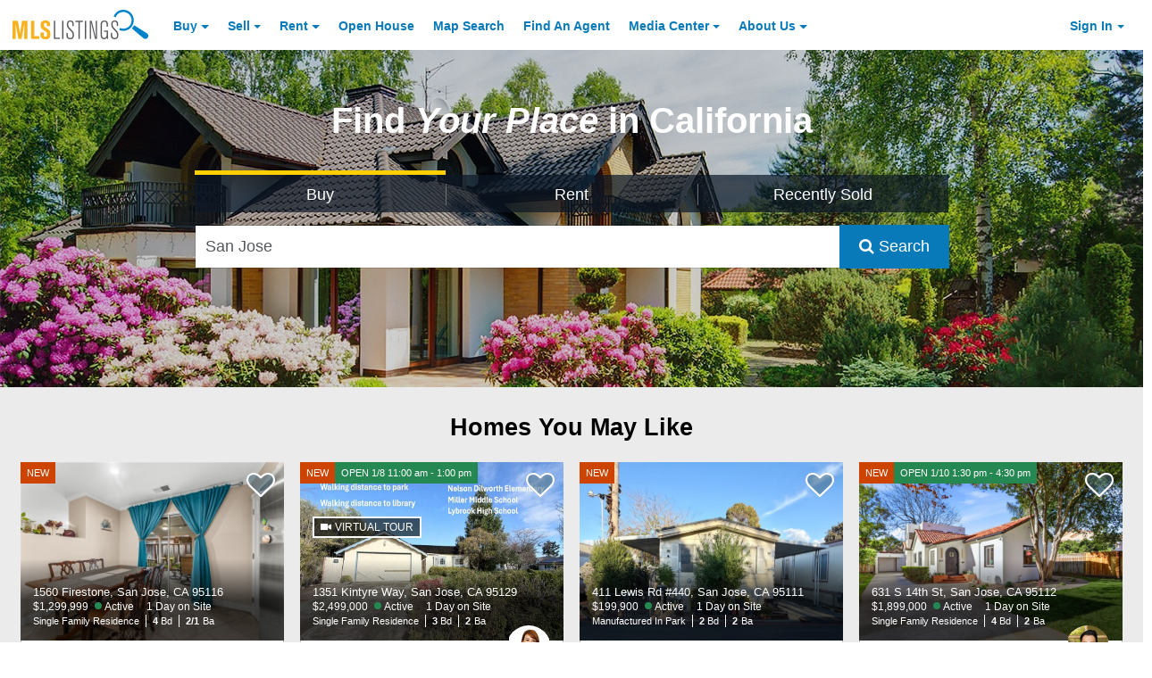

--- FILE ---
content_type: application/javascript; charset=utf-8
request_url: https://fundingchoicesmessages.google.com/f/AGSKWxWrQB4Z-xRPLDx7V0L5mDPBSrf4z5Ia3V629uXeaFfbgA_PnajOUdp9uLy2eHi-X_ekVoKW2jfj6y1rjj7Tg4y9veFEuHdPa7-nIF-BEqjzNn0fmsHzjqKCA995GpQd-nyA9z8SFc63myE8PKZxYlSJcsQNovqcoYLADva7Ittk5Y1R3TAbcDYcRe-C/_/728x90b._ad01./160x400-/smalltopl./ad?data=
body_size: -1288
content:
window['217b579d-58f2-422c-ac69-c5e26439b274'] = true;